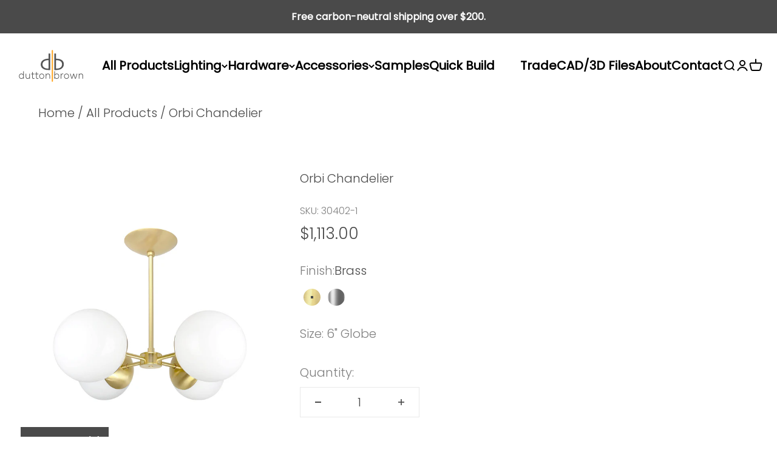

--- FILE ---
content_type: text/html; charset=utf-8
request_url: https://www.duttonbrown.com/en-ca/products/orbi-globe-chandelier?option_values=524517507154&section_id=template--15878502252626__main
body_size: 6825
content:
<section id="shopify-section-template--15878502252626__main" class="shopify-section shopify-section--main-product"><style>
  #shopify-section-template--15878502252626__main {
    --section-background-hash: 0;
  }

  #shopify-section-template--15878502252626__main + * {
    --previous-section-background-hash: 0;
  }</style><style>
  #shopify-section-template--15878502252626__main {
    --product-grid: auto / minmax(0, 1fr);
    --product-gallery-media-list-grid: auto / auto-flow 100%;
    --product-gallery-media-list-gap: var(--grid-gutter);
  }

  @media screen and (max-width: 999px) {
    #shopify-section-template--15878502252626__main {
      --section-spacing-block-start: var(--container-gutter);
    }
  }

  @media screen and (min-width: 1000px) {
    #shopify-section-template--15878502252626__main {--product-grid: auto / minmax(0, 0.7fr) minmax(0, 1.3fr);
      --product-gallery-media-list-grid: auto / auto-flow 100%;
      --product-gallery-media-list-gap: calc(var(--grid-gutter) / 2);
    }}

  @media screen and (min-width: 1400px) {
    #shopify-section-template--15878502252626__main {
      --product-gallery-media-list-gap: var(--grid-gutter);
    }
  }
</style><div class="section section--tight  section-blends section-full">
  <product-rerender id="product-info-2418868158546-template--15878502252626__main" observe-form="product-form-2418868158546-template--15878502252626__main" allow-partial-rerender>
    <div class="product">

<product-gallery form="product-form-2418868158546-template--15878502252626__main" filtered-indexes="[]" class="product-gallery  product-gallery--desktop-carousel  "><div class="product-gallery__ar-wrapper">
    <div class="product-gallery__media-list-wrapper"><custom-cursor class="product-gallery__cursor" >
          <div class="circle-button circle-button--fill circle-button--lg"><svg role="presentation" focusable="false" width="7" height="10" class="icon icon-chevron-right" viewBox="0 0 7 10">
        <path d="m1 9 4-4-4-4" fill="none" stroke="currentColor" stroke-width="2"></path>
      </svg></div>
        </custom-cursor><media-carousel desktop-mode="carousel_thumbnails_bottom" adaptive-height initial-index="6"  id="product-gallery-2418868158546-template--15878502252626__main" class="product-gallery__media-list bleed scroll-area md:unbleed"> 
         
           
<div class="    product-gallery__media  
            snap-center" 
            data-media-type="image"
            data-media-id="23306010493010"
            ><img src="//www.duttonbrown.com/cdn/shop/files/orbi-globe-chandelier-brass-white-1_bc566053-e67b-4a41-9890-288c238266a0.jpg?v=1757868580&amp;width=2000" alt="Brass Orbi chandelier Dutton Brown lighting" srcset="//www.duttonbrown.com/cdn/shop/files/orbi-globe-chandelier-brass-white-1_bc566053-e67b-4a41-9890-288c238266a0.jpg?v=1757868580&amp;width=200 200w, //www.duttonbrown.com/cdn/shop/files/orbi-globe-chandelier-brass-white-1_bc566053-e67b-4a41-9890-288c238266a0.jpg?v=1757868580&amp;width=300 300w, //www.duttonbrown.com/cdn/shop/files/orbi-globe-chandelier-brass-white-1_bc566053-e67b-4a41-9890-288c238266a0.jpg?v=1757868580&amp;width=400 400w, //www.duttonbrown.com/cdn/shop/files/orbi-globe-chandelier-brass-white-1_bc566053-e67b-4a41-9890-288c238266a0.jpg?v=1757868580&amp;width=500 500w, //www.duttonbrown.com/cdn/shop/files/orbi-globe-chandelier-brass-white-1_bc566053-e67b-4a41-9890-288c238266a0.jpg?v=1757868580&amp;width=600 600w, //www.duttonbrown.com/cdn/shop/files/orbi-globe-chandelier-brass-white-1_bc566053-e67b-4a41-9890-288c238266a0.jpg?v=1757868580&amp;width=700 700w, //www.duttonbrown.com/cdn/shop/files/orbi-globe-chandelier-brass-white-1_bc566053-e67b-4a41-9890-288c238266a0.jpg?v=1757868580&amp;width=800 800w, //www.duttonbrown.com/cdn/shop/files/orbi-globe-chandelier-brass-white-1_bc566053-e67b-4a41-9890-288c238266a0.jpg?v=1757868580&amp;width=1000 1000w, //www.duttonbrown.com/cdn/shop/files/orbi-globe-chandelier-brass-white-1_bc566053-e67b-4a41-9890-288c238266a0.jpg?v=1757868580&amp;width=1200 1200w, //www.duttonbrown.com/cdn/shop/files/orbi-globe-chandelier-brass-white-1_bc566053-e67b-4a41-9890-288c238266a0.jpg?v=1757868580&amp;width=1400 1400w, //www.duttonbrown.com/cdn/shop/files/orbi-globe-chandelier-brass-white-1_bc566053-e67b-4a41-9890-288c238266a0.jpg?v=1757868580&amp;width=1600 1600w, //www.duttonbrown.com/cdn/shop/files/orbi-globe-chandelier-brass-white-1_bc566053-e67b-4a41-9890-288c238266a0.jpg?v=1757868580&amp;width=1800 1800w, //www.duttonbrown.com/cdn/shop/files/orbi-globe-chandelier-brass-white-1_bc566053-e67b-4a41-9890-288c238266a0.jpg?v=1757868580&amp;width=2000 2000w" width="2000" height="2000" loading="lazy" fetchpriority="auto" sizes="(max-width: 740px) calc(100vw - 40px), (max-width: 999px) calc(100vw - 64px), min(760px, 42vw)" class="rounded"></div> 
         
           
<div class="    product-gallery__media  
            snap-center" 
            data-media-type="image"
            data-media-id="22280306196562"
            ><img src="//www.duttonbrown.com/cdn/shop/products/orbi-globe-chandelier-nickel-white-1_e4792030-bfa0-48f6-8249-8f82adb22bb0.jpg?v=1757868580&amp;width=2000" alt="Nickel Orbi chandelier Dutton Brown lighting" srcset="//www.duttonbrown.com/cdn/shop/products/orbi-globe-chandelier-nickel-white-1_e4792030-bfa0-48f6-8249-8f82adb22bb0.jpg?v=1757868580&amp;width=200 200w, //www.duttonbrown.com/cdn/shop/products/orbi-globe-chandelier-nickel-white-1_e4792030-bfa0-48f6-8249-8f82adb22bb0.jpg?v=1757868580&amp;width=300 300w, //www.duttonbrown.com/cdn/shop/products/orbi-globe-chandelier-nickel-white-1_e4792030-bfa0-48f6-8249-8f82adb22bb0.jpg?v=1757868580&amp;width=400 400w, //www.duttonbrown.com/cdn/shop/products/orbi-globe-chandelier-nickel-white-1_e4792030-bfa0-48f6-8249-8f82adb22bb0.jpg?v=1757868580&amp;width=500 500w, //www.duttonbrown.com/cdn/shop/products/orbi-globe-chandelier-nickel-white-1_e4792030-bfa0-48f6-8249-8f82adb22bb0.jpg?v=1757868580&amp;width=600 600w, //www.duttonbrown.com/cdn/shop/products/orbi-globe-chandelier-nickel-white-1_e4792030-bfa0-48f6-8249-8f82adb22bb0.jpg?v=1757868580&amp;width=700 700w, //www.duttonbrown.com/cdn/shop/products/orbi-globe-chandelier-nickel-white-1_e4792030-bfa0-48f6-8249-8f82adb22bb0.jpg?v=1757868580&amp;width=800 800w, //www.duttonbrown.com/cdn/shop/products/orbi-globe-chandelier-nickel-white-1_e4792030-bfa0-48f6-8249-8f82adb22bb0.jpg?v=1757868580&amp;width=1000 1000w, //www.duttonbrown.com/cdn/shop/products/orbi-globe-chandelier-nickel-white-1_e4792030-bfa0-48f6-8249-8f82adb22bb0.jpg?v=1757868580&amp;width=1200 1200w, //www.duttonbrown.com/cdn/shop/products/orbi-globe-chandelier-nickel-white-1_e4792030-bfa0-48f6-8249-8f82adb22bb0.jpg?v=1757868580&amp;width=1400 1400w, //www.duttonbrown.com/cdn/shop/products/orbi-globe-chandelier-nickel-white-1_e4792030-bfa0-48f6-8249-8f82adb22bb0.jpg?v=1757868580&amp;width=1600 1600w, //www.duttonbrown.com/cdn/shop/products/orbi-globe-chandelier-nickel-white-1_e4792030-bfa0-48f6-8249-8f82adb22bb0.jpg?v=1757868580&amp;width=1800 1800w, //www.duttonbrown.com/cdn/shop/products/orbi-globe-chandelier-nickel-white-1_e4792030-bfa0-48f6-8249-8f82adb22bb0.jpg?v=1757868580&amp;width=2000 2000w" width="2000" height="2000" loading="lazy" fetchpriority="auto" sizes="(max-width: 740px) calc(100vw - 40px), (max-width: 999px) calc(100vw - 64px), min(760px, 42vw)" class="rounded"></div> 
         
           
<div class="    product-gallery__media  
            snap-center" 
            data-media-type="image"
            data-media-id="1383523090514"
            ><img src="//www.duttonbrown.com/cdn/shop/products/orbi-globe-flush-mount-20-brass-white-3.jpg?v=1757868580&amp;width=1000" alt="Brass Orbi chandelier Dutton Brown lighting" srcset="//www.duttonbrown.com/cdn/shop/products/orbi-globe-flush-mount-20-brass-white-3.jpg?v=1757868580&amp;width=200 200w, //www.duttonbrown.com/cdn/shop/products/orbi-globe-flush-mount-20-brass-white-3.jpg?v=1757868580&amp;width=300 300w, //www.duttonbrown.com/cdn/shop/products/orbi-globe-flush-mount-20-brass-white-3.jpg?v=1757868580&amp;width=400 400w, //www.duttonbrown.com/cdn/shop/products/orbi-globe-flush-mount-20-brass-white-3.jpg?v=1757868580&amp;width=500 500w, //www.duttonbrown.com/cdn/shop/products/orbi-globe-flush-mount-20-brass-white-3.jpg?v=1757868580&amp;width=600 600w, //www.duttonbrown.com/cdn/shop/products/orbi-globe-flush-mount-20-brass-white-3.jpg?v=1757868580&amp;width=700 700w, //www.duttonbrown.com/cdn/shop/products/orbi-globe-flush-mount-20-brass-white-3.jpg?v=1757868580&amp;width=800 800w, //www.duttonbrown.com/cdn/shop/products/orbi-globe-flush-mount-20-brass-white-3.jpg?v=1757868580&amp;width=1000 1000w" width="1000" height="1000" loading="lazy" fetchpriority="auto" sizes="(max-width: 740px) calc(100vw - 40px), (max-width: 999px) calc(100vw - 64px), min(760px, 42vw)" class="rounded"></div> 
         
           
<div class="    product-gallery__media  
            snap-center" 
            data-media-type="image"
            data-media-id="7464026341458"
            ><img src="//www.duttonbrown.com/cdn/shop/products/orbi-globe-flush-mount-20-nickel-black-nursery-lighting-dutton-brown-space-by-abby-leigh-designs-1.jpg?v=1757868580&amp;width=1000" alt="Nickel and black Orbi chandelier by Dutton Brown. Space by Abby Leigh Designs. _hover" srcset="//www.duttonbrown.com/cdn/shop/products/orbi-globe-flush-mount-20-nickel-black-nursery-lighting-dutton-brown-space-by-abby-leigh-designs-1.jpg?v=1757868580&amp;width=200 200w, //www.duttonbrown.com/cdn/shop/products/orbi-globe-flush-mount-20-nickel-black-nursery-lighting-dutton-brown-space-by-abby-leigh-designs-1.jpg?v=1757868580&amp;width=300 300w, //www.duttonbrown.com/cdn/shop/products/orbi-globe-flush-mount-20-nickel-black-nursery-lighting-dutton-brown-space-by-abby-leigh-designs-1.jpg?v=1757868580&amp;width=400 400w, //www.duttonbrown.com/cdn/shop/products/orbi-globe-flush-mount-20-nickel-black-nursery-lighting-dutton-brown-space-by-abby-leigh-designs-1.jpg?v=1757868580&amp;width=500 500w, //www.duttonbrown.com/cdn/shop/products/orbi-globe-flush-mount-20-nickel-black-nursery-lighting-dutton-brown-space-by-abby-leigh-designs-1.jpg?v=1757868580&amp;width=600 600w, //www.duttonbrown.com/cdn/shop/products/orbi-globe-flush-mount-20-nickel-black-nursery-lighting-dutton-brown-space-by-abby-leigh-designs-1.jpg?v=1757868580&amp;width=700 700w, //www.duttonbrown.com/cdn/shop/products/orbi-globe-flush-mount-20-nickel-black-nursery-lighting-dutton-brown-space-by-abby-leigh-designs-1.jpg?v=1757868580&amp;width=800 800w, //www.duttonbrown.com/cdn/shop/products/orbi-globe-flush-mount-20-nickel-black-nursery-lighting-dutton-brown-space-by-abby-leigh-designs-1.jpg?v=1757868580&amp;width=1000 1000w" width="1000" height="1228" loading="lazy" fetchpriority="auto" sizes="(max-width: 740px) calc(100vw - 40px), (max-width: 999px) calc(100vw - 64px), min(760px, 42vw)" class="rounded"></div> 
         
           
<div class="    product-gallery__media  
            snap-center" 
            data-media-type="image"
            data-media-id="22033360388178"
            ><img src="//www.duttonbrown.com/cdn/shop/products/ISO-30402-Orbi-Chandelier_b009153f-0de2-40c7-ba36-ad93763f7d28.jpg?v=1757868580&amp;width=2048" alt="ISO drawing Orbi chandelier Dutton Brown lighting" srcset="//www.duttonbrown.com/cdn/shop/products/ISO-30402-Orbi-Chandelier_b009153f-0de2-40c7-ba36-ad93763f7d28.jpg?v=1757868580&amp;width=200 200w, //www.duttonbrown.com/cdn/shop/products/ISO-30402-Orbi-Chandelier_b009153f-0de2-40c7-ba36-ad93763f7d28.jpg?v=1757868580&amp;width=300 300w, //www.duttonbrown.com/cdn/shop/products/ISO-30402-Orbi-Chandelier_b009153f-0de2-40c7-ba36-ad93763f7d28.jpg?v=1757868580&amp;width=400 400w, //www.duttonbrown.com/cdn/shop/products/ISO-30402-Orbi-Chandelier_b009153f-0de2-40c7-ba36-ad93763f7d28.jpg?v=1757868580&amp;width=500 500w, //www.duttonbrown.com/cdn/shop/products/ISO-30402-Orbi-Chandelier_b009153f-0de2-40c7-ba36-ad93763f7d28.jpg?v=1757868580&amp;width=600 600w, //www.duttonbrown.com/cdn/shop/products/ISO-30402-Orbi-Chandelier_b009153f-0de2-40c7-ba36-ad93763f7d28.jpg?v=1757868580&amp;width=700 700w, //www.duttonbrown.com/cdn/shop/products/ISO-30402-Orbi-Chandelier_b009153f-0de2-40c7-ba36-ad93763f7d28.jpg?v=1757868580&amp;width=800 800w, //www.duttonbrown.com/cdn/shop/products/ISO-30402-Orbi-Chandelier_b009153f-0de2-40c7-ba36-ad93763f7d28.jpg?v=1757868580&amp;width=1000 1000w, //www.duttonbrown.com/cdn/shop/products/ISO-30402-Orbi-Chandelier_b009153f-0de2-40c7-ba36-ad93763f7d28.jpg?v=1757868580&amp;width=1200 1200w, //www.duttonbrown.com/cdn/shop/products/ISO-30402-Orbi-Chandelier_b009153f-0de2-40c7-ba36-ad93763f7d28.jpg?v=1757868580&amp;width=1400 1400w, //www.duttonbrown.com/cdn/shop/products/ISO-30402-Orbi-Chandelier_b009153f-0de2-40c7-ba36-ad93763f7d28.jpg?v=1757868580&amp;width=1600 1600w, //www.duttonbrown.com/cdn/shop/products/ISO-30402-Orbi-Chandelier_b009153f-0de2-40c7-ba36-ad93763f7d28.jpg?v=1757868580&amp;width=1800 1800w, //www.duttonbrown.com/cdn/shop/products/ISO-30402-Orbi-Chandelier_b009153f-0de2-40c7-ba36-ad93763f7d28.jpg?v=1757868580&amp;width=2000 2000w" width="2048" height="2048" loading="lazy" fetchpriority="auto" sizes="(max-width: 740px) calc(100vw - 40px), (max-width: 999px) calc(100vw - 64px), min(760px, 42vw)" class="rounded"></div> 
         
           
<div class="    product-gallery__media  
            snap-center" 
            data-media-type="image"
            data-media-id="21174010380370"
            ><img src="//www.duttonbrown.com/cdn/shop/products/orbi-globe-chandelier-brass-white-1.jpg?v=1747968368&amp;width=2000" alt="Brass Orbi chandelier Dutton Brown lighting" srcset="//www.duttonbrown.com/cdn/shop/products/orbi-globe-chandelier-brass-white-1.jpg?v=1747968368&amp;width=200 200w, //www.duttonbrown.com/cdn/shop/products/orbi-globe-chandelier-brass-white-1.jpg?v=1747968368&amp;width=300 300w, //www.duttonbrown.com/cdn/shop/products/orbi-globe-chandelier-brass-white-1.jpg?v=1747968368&amp;width=400 400w, //www.duttonbrown.com/cdn/shop/products/orbi-globe-chandelier-brass-white-1.jpg?v=1747968368&amp;width=500 500w, //www.duttonbrown.com/cdn/shop/products/orbi-globe-chandelier-brass-white-1.jpg?v=1747968368&amp;width=600 600w, //www.duttonbrown.com/cdn/shop/products/orbi-globe-chandelier-brass-white-1.jpg?v=1747968368&amp;width=700 700w, //www.duttonbrown.com/cdn/shop/products/orbi-globe-chandelier-brass-white-1.jpg?v=1747968368&amp;width=800 800w, //www.duttonbrown.com/cdn/shop/products/orbi-globe-chandelier-brass-white-1.jpg?v=1747968368&amp;width=1000 1000w, //www.duttonbrown.com/cdn/shop/products/orbi-globe-chandelier-brass-white-1.jpg?v=1747968368&amp;width=1200 1200w, //www.duttonbrown.com/cdn/shop/products/orbi-globe-chandelier-brass-white-1.jpg?v=1747968368&amp;width=1400 1400w, //www.duttonbrown.com/cdn/shop/products/orbi-globe-chandelier-brass-white-1.jpg?v=1747968368&amp;width=1600 1600w, //www.duttonbrown.com/cdn/shop/products/orbi-globe-chandelier-brass-white-1.jpg?v=1747968368&amp;width=1800 1800w, //www.duttonbrown.com/cdn/shop/products/orbi-globe-chandelier-brass-white-1.jpg?v=1747968368&amp;width=2000 2000w" width="2000" height="2000" loading="lazy" fetchpriority="auto" sizes="(max-width: 740px) calc(100vw - 40px), (max-width: 999px) calc(100vw - 64px), min(760px, 42vw)" class="rounded"></div> 
         
           
<div class="show_variant_media     product-gallery__media  
            snap-center" 
            data-media-type="image"
            data-media-id="21174010413138"
            ><img src="//www.duttonbrown.com/cdn/shop/products/orbi-globe-chandelier-nickel-white-1.jpg?v=1747968368&amp;width=2000" alt="Nickel Orbi chandelier Dutton Brown lighting" srcset="//www.duttonbrown.com/cdn/shop/products/orbi-globe-chandelier-nickel-white-1.jpg?v=1747968368&amp;width=200 200w, //www.duttonbrown.com/cdn/shop/products/orbi-globe-chandelier-nickel-white-1.jpg?v=1747968368&amp;width=300 300w, //www.duttonbrown.com/cdn/shop/products/orbi-globe-chandelier-nickel-white-1.jpg?v=1747968368&amp;width=400 400w, //www.duttonbrown.com/cdn/shop/products/orbi-globe-chandelier-nickel-white-1.jpg?v=1747968368&amp;width=500 500w, //www.duttonbrown.com/cdn/shop/products/orbi-globe-chandelier-nickel-white-1.jpg?v=1747968368&amp;width=600 600w, //www.duttonbrown.com/cdn/shop/products/orbi-globe-chandelier-nickel-white-1.jpg?v=1747968368&amp;width=700 700w, //www.duttonbrown.com/cdn/shop/products/orbi-globe-chandelier-nickel-white-1.jpg?v=1747968368&amp;width=800 800w, //www.duttonbrown.com/cdn/shop/products/orbi-globe-chandelier-nickel-white-1.jpg?v=1747968368&amp;width=1000 1000w, //www.duttonbrown.com/cdn/shop/products/orbi-globe-chandelier-nickel-white-1.jpg?v=1747968368&amp;width=1200 1200w, //www.duttonbrown.com/cdn/shop/products/orbi-globe-chandelier-nickel-white-1.jpg?v=1747968368&amp;width=1400 1400w, //www.duttonbrown.com/cdn/shop/products/orbi-globe-chandelier-nickel-white-1.jpg?v=1747968368&amp;width=1600 1600w, //www.duttonbrown.com/cdn/shop/products/orbi-globe-chandelier-nickel-white-1.jpg?v=1747968368&amp;width=1800 1800w, //www.duttonbrown.com/cdn/shop/products/orbi-globe-chandelier-nickel-white-1.jpg?v=1747968368&amp;width=2000 2000w" width="2000" height="2000" loading="eager" fetchpriority="high" sizes="(max-width: 740px) calc(100vw - 40px), (max-width: 999px) calc(100vw - 64px), min(760px, 42vw)" class="rounded"></div></media-carousel></div></div>
<scroll-shadow class="product-gallery__thumbnail-list-wrapper">
        <page-dots align-selected class="product-gallery__thumbnail-list scroll-area bleed md:unbleed" aria-controls="product-gallery-2418868158546-template--15878502252626__main">
            
            <button type="button" class="product-gallery__thumbnail"  aria-current="false" aria-label="Go to item 1"><img src="//www.duttonbrown.com/cdn/shop/files/orbi-globe-chandelier-brass-white-1_bc566053-e67b-4a41-9890-288c238266a0.jpg?v=1757868580&amp;width=2000" alt="Brass Orbi chandelier Dutton Brown lighting" srcset="//www.duttonbrown.com/cdn/shop/files/orbi-globe-chandelier-brass-white-1_bc566053-e67b-4a41-9890-288c238266a0.jpg?v=1757868580&amp;width=56 56w, //www.duttonbrown.com/cdn/shop/files/orbi-globe-chandelier-brass-white-1_bc566053-e67b-4a41-9890-288c238266a0.jpg?v=1757868580&amp;width=64 64w, //www.duttonbrown.com/cdn/shop/files/orbi-globe-chandelier-brass-white-1_bc566053-e67b-4a41-9890-288c238266a0.jpg?v=1757868580&amp;width=112 112w, //www.duttonbrown.com/cdn/shop/files/orbi-globe-chandelier-brass-white-1_bc566053-e67b-4a41-9890-288c238266a0.jpg?v=1757868580&amp;width=128 128w, //www.duttonbrown.com/cdn/shop/files/orbi-globe-chandelier-brass-white-1_bc566053-e67b-4a41-9890-288c238266a0.jpg?v=1757868580&amp;width=168 168w, //www.duttonbrown.com/cdn/shop/files/orbi-globe-chandelier-brass-white-1_bc566053-e67b-4a41-9890-288c238266a0.jpg?v=1757868580&amp;width=192 192w" width="2000" height="2000" loading="lazy" sizes="(max-width: 699px) 56px, 64px" class="object-contain rounded-sm">
            </button>
            
            <button type="button" class="product-gallery__thumbnail"  aria-current="false" aria-label="Go to item 2"><img src="//www.duttonbrown.com/cdn/shop/products/orbi-globe-chandelier-nickel-white-1_e4792030-bfa0-48f6-8249-8f82adb22bb0.jpg?v=1757868580&amp;width=2000" alt="Nickel Orbi chandelier Dutton Brown lighting" srcset="//www.duttonbrown.com/cdn/shop/products/orbi-globe-chandelier-nickel-white-1_e4792030-bfa0-48f6-8249-8f82adb22bb0.jpg?v=1757868580&amp;width=56 56w, //www.duttonbrown.com/cdn/shop/products/orbi-globe-chandelier-nickel-white-1_e4792030-bfa0-48f6-8249-8f82adb22bb0.jpg?v=1757868580&amp;width=64 64w, //www.duttonbrown.com/cdn/shop/products/orbi-globe-chandelier-nickel-white-1_e4792030-bfa0-48f6-8249-8f82adb22bb0.jpg?v=1757868580&amp;width=112 112w, //www.duttonbrown.com/cdn/shop/products/orbi-globe-chandelier-nickel-white-1_e4792030-bfa0-48f6-8249-8f82adb22bb0.jpg?v=1757868580&amp;width=128 128w, //www.duttonbrown.com/cdn/shop/products/orbi-globe-chandelier-nickel-white-1_e4792030-bfa0-48f6-8249-8f82adb22bb0.jpg?v=1757868580&amp;width=168 168w, //www.duttonbrown.com/cdn/shop/products/orbi-globe-chandelier-nickel-white-1_e4792030-bfa0-48f6-8249-8f82adb22bb0.jpg?v=1757868580&amp;width=192 192w" width="2000" height="2000" loading="lazy" sizes="(max-width: 699px) 56px, 64px" class="object-contain rounded-sm">
            </button>
            
            <button type="button" class="product-gallery__thumbnail"  aria-current="false" aria-label="Go to item 3"><img src="//www.duttonbrown.com/cdn/shop/products/orbi-globe-flush-mount-20-brass-white-3.jpg?v=1757868580&amp;width=1000" alt="Brass Orbi chandelier Dutton Brown lighting" srcset="//www.duttonbrown.com/cdn/shop/products/orbi-globe-flush-mount-20-brass-white-3.jpg?v=1757868580&amp;width=56 56w, //www.duttonbrown.com/cdn/shop/products/orbi-globe-flush-mount-20-brass-white-3.jpg?v=1757868580&amp;width=64 64w, //www.duttonbrown.com/cdn/shop/products/orbi-globe-flush-mount-20-brass-white-3.jpg?v=1757868580&amp;width=112 112w, //www.duttonbrown.com/cdn/shop/products/orbi-globe-flush-mount-20-brass-white-3.jpg?v=1757868580&amp;width=128 128w, //www.duttonbrown.com/cdn/shop/products/orbi-globe-flush-mount-20-brass-white-3.jpg?v=1757868580&amp;width=168 168w, //www.duttonbrown.com/cdn/shop/products/orbi-globe-flush-mount-20-brass-white-3.jpg?v=1757868580&amp;width=192 192w" width="1000" height="1000" loading="lazy" sizes="(max-width: 699px) 56px, 64px" class="object-contain rounded-sm">
            </button>
            
            <button type="button" class="product-gallery__thumbnail"  aria-current="false" aria-label="Go to item 4"><img src="//www.duttonbrown.com/cdn/shop/products/orbi-globe-flush-mount-20-nickel-black-nursery-lighting-dutton-brown-space-by-abby-leigh-designs-1.jpg?v=1757868580&amp;width=1000" alt="Nickel and black Orbi chandelier by Dutton Brown. Space by Abby Leigh Designs. _hover" srcset="//www.duttonbrown.com/cdn/shop/products/orbi-globe-flush-mount-20-nickel-black-nursery-lighting-dutton-brown-space-by-abby-leigh-designs-1.jpg?v=1757868580&amp;width=56 56w, //www.duttonbrown.com/cdn/shop/products/orbi-globe-flush-mount-20-nickel-black-nursery-lighting-dutton-brown-space-by-abby-leigh-designs-1.jpg?v=1757868580&amp;width=64 64w, //www.duttonbrown.com/cdn/shop/products/orbi-globe-flush-mount-20-nickel-black-nursery-lighting-dutton-brown-space-by-abby-leigh-designs-1.jpg?v=1757868580&amp;width=112 112w, //www.duttonbrown.com/cdn/shop/products/orbi-globe-flush-mount-20-nickel-black-nursery-lighting-dutton-brown-space-by-abby-leigh-designs-1.jpg?v=1757868580&amp;width=128 128w, //www.duttonbrown.com/cdn/shop/products/orbi-globe-flush-mount-20-nickel-black-nursery-lighting-dutton-brown-space-by-abby-leigh-designs-1.jpg?v=1757868580&amp;width=168 168w, //www.duttonbrown.com/cdn/shop/products/orbi-globe-flush-mount-20-nickel-black-nursery-lighting-dutton-brown-space-by-abby-leigh-designs-1.jpg?v=1757868580&amp;width=192 192w" width="1000" height="1228" loading="lazy" sizes="(max-width: 699px) 56px, 64px" class="object-contain rounded-sm">
            </button>
            
            <button type="button" class="product-gallery__thumbnail"  aria-current="false" aria-label="Go to item 5"><img src="//www.duttonbrown.com/cdn/shop/products/ISO-30402-Orbi-Chandelier_b009153f-0de2-40c7-ba36-ad93763f7d28.jpg?v=1757868580&amp;width=2048" alt="ISO drawing Orbi chandelier Dutton Brown lighting" srcset="//www.duttonbrown.com/cdn/shop/products/ISO-30402-Orbi-Chandelier_b009153f-0de2-40c7-ba36-ad93763f7d28.jpg?v=1757868580&amp;width=56 56w, //www.duttonbrown.com/cdn/shop/products/ISO-30402-Orbi-Chandelier_b009153f-0de2-40c7-ba36-ad93763f7d28.jpg?v=1757868580&amp;width=64 64w, //www.duttonbrown.com/cdn/shop/products/ISO-30402-Orbi-Chandelier_b009153f-0de2-40c7-ba36-ad93763f7d28.jpg?v=1757868580&amp;width=112 112w, //www.duttonbrown.com/cdn/shop/products/ISO-30402-Orbi-Chandelier_b009153f-0de2-40c7-ba36-ad93763f7d28.jpg?v=1757868580&amp;width=128 128w, //www.duttonbrown.com/cdn/shop/products/ISO-30402-Orbi-Chandelier_b009153f-0de2-40c7-ba36-ad93763f7d28.jpg?v=1757868580&amp;width=168 168w, //www.duttonbrown.com/cdn/shop/products/ISO-30402-Orbi-Chandelier_b009153f-0de2-40c7-ba36-ad93763f7d28.jpg?v=1757868580&amp;width=192 192w" width="2048" height="2048" loading="lazy" sizes="(max-width: 699px) 56px, 64px" class="object-contain rounded-sm">
            </button>
            
            <button type="button" class=" hidden variant_gallery__thumbnail product-gallery__thumbnail"  aria-current="false" aria-label="Go to item 6"><img src="//www.duttonbrown.com/cdn/shop/products/orbi-globe-chandelier-brass-white-1.jpg?v=1747968368&amp;width=2000" alt="Brass Orbi chandelier Dutton Brown lighting" srcset="//www.duttonbrown.com/cdn/shop/products/orbi-globe-chandelier-brass-white-1.jpg?v=1747968368&amp;width=56 56w, //www.duttonbrown.com/cdn/shop/products/orbi-globe-chandelier-brass-white-1.jpg?v=1747968368&amp;width=64 64w, //www.duttonbrown.com/cdn/shop/products/orbi-globe-chandelier-brass-white-1.jpg?v=1747968368&amp;width=112 112w, //www.duttonbrown.com/cdn/shop/products/orbi-globe-chandelier-brass-white-1.jpg?v=1747968368&amp;width=128 128w, //www.duttonbrown.com/cdn/shop/products/orbi-globe-chandelier-brass-white-1.jpg?v=1747968368&amp;width=168 168w, //www.duttonbrown.com/cdn/shop/products/orbi-globe-chandelier-brass-white-1.jpg?v=1747968368&amp;width=192 192w" width="2000" height="2000" loading="lazy" sizes="(max-width: 699px) 56px, 64px" class="object-contain rounded-sm">
            </button>
            
            <button type="button" class=" hidden variant_gallery__thumbnail product-gallery__thumbnail"  aria-current="true" aria-label="Go to item 7"><img src="//www.duttonbrown.com/cdn/shop/products/orbi-globe-chandelier-nickel-white-1.jpg?v=1747968368&amp;width=2000" alt="Nickel Orbi chandelier Dutton Brown lighting" srcset="//www.duttonbrown.com/cdn/shop/products/orbi-globe-chandelier-nickel-white-1.jpg?v=1747968368&amp;width=56 56w, //www.duttonbrown.com/cdn/shop/products/orbi-globe-chandelier-nickel-white-1.jpg?v=1747968368&amp;width=64 64w, //www.duttonbrown.com/cdn/shop/products/orbi-globe-chandelier-nickel-white-1.jpg?v=1747968368&amp;width=112 112w, //www.duttonbrown.com/cdn/shop/products/orbi-globe-chandelier-nickel-white-1.jpg?v=1747968368&amp;width=128 128w, //www.duttonbrown.com/cdn/shop/products/orbi-globe-chandelier-nickel-white-1.jpg?v=1747968368&amp;width=168 168w, //www.duttonbrown.com/cdn/shop/products/orbi-globe-chandelier-nickel-white-1.jpg?v=1747968368&amp;width=192 192w" width="2000" height="2000" loading="lazy" sizes="(max-width: 699px) 56px, 64px" class="object-contain rounded-sm">
            </button></page-dots>
      </scroll-shadow></product-gallery><safe-sticky class="product-info"><div class="product-info__block-item" data-block-id="title" data-block-type="title" ><h1 class="product-info__title h3">Orbi Chandelier</h1></div><div class="product-info__block-item" data-block-id="Abi8zaWdrNVhZbnA1M__yotpo_product_reviews_ugc_star_rating_nhj89y-1" data-block-type="@app" ><div id="shopify-block-Abi8zaWdrNVhZbnA1M__yotpo_product_reviews_ugc_star_rating_nhj89y" class="shopify-block shopify-app-block">


<div class="yotpo bottomLine"
    data-domain="dutton-brown.myshopify.com"
    data-product-id="2418868158546"
    data-product-models="2418868158546"
    data-name="Orbi Chandelier"
    data-url="https://www.duttonbrown.com/en-ca/products/orbi-globe-chandelier"
    data-image-url="files/orbi-globe-chandelier-brass-white-1_bc566053-e67b-4a41-9890-288c238266a0.jpg"
    data-description="&lt;p&gt;The Orbi Globe Chandelier is a timeless light fixture named for the orbiting effect created by the hand-blown glass globes floating around its center.&lt;/p&gt;"
    data-bread-crumbs="brass chandelier modern;color-lure-globe-pendant-6;custom chandelier;custom lighting;extension-rod;globe lighting;high end chandeliers;led-bulb-a15-white-3000k-450lm-3-pack;lighting;modern black chandelier;quick build;statement chandelier;YGroup_Orbi;">
</div>



</div></div><div class="product-info__block-item" data-block-id="924f02c8-21f5-4b64-8cc8-e5d16fdf0b91" data-block-type="sku" >
            <variant-sku class="product-info__sku text-xs text-subdued">SKU: 30402-2</variant-sku></div><div class="product-info__block-item" data-block-id="liquid_y9U9XV" data-block-type="liquid" ></div><div class="product-info__block-item" data-block-id="price" data-block-type="price" ><div class="product-info__price">
              <div class="rating-with-text"><price-list class="price-list price-list--lg "><sale-price class="text-lg">
      <span class="sr-only">Sale price</span>$1,113.00</sale-price></price-list>

</div></div></div><div class="product-info__block-item" data-block-id="variant_picker" data-block-type="variant-picker" ><div class="product-info__variant-picker"><variant-picker class="variant-picker" section-id="template--15878502252626__main" handle="orbi-globe-chandelier" form-id="product-form-2418868158546-template--15878502252626__main" update-url><script data-variant type="application/json">{"id":21615197290578,"title":"Nickel","option1":"Nickel","option2":null,"option3":null,"sku":"30402-2","requires_shipping":true,"taxable":true,"featured_image":{"id":28836863082578,"product_id":2418868158546,"position":7,"created_at":"2022-04-18T12:07:36-05:00","updated_at":"2025-05-22T21:46:08-05:00","alt":"Nickel Orbi chandelier Dutton Brown lighting","width":2000,"height":2000,"src":"\/\/www.duttonbrown.com\/cdn\/shop\/products\/orbi-globe-chandelier-nickel-white-1.jpg?v=1747968368","variant_ids":[21615197290578]},"available":true,"name":"Orbi Chandelier - Nickel","public_title":"Nickel","options":["Nickel"],"price":111300,"weight":16003,"compare_at_price":null,"inventory_quantity":-2,"inventory_management":null,"inventory_policy":"deny","barcode":null,"featured_media":{"alt":"Nickel Orbi chandelier Dutton Brown lighting","id":21174010413138,"position":7,"preview_image":{"aspect_ratio":1.0,"height":2000,"width":2000,"src":"\/\/www.duttonbrown.com\/cdn\/shop\/products\/orbi-globe-chandelier-nickel-white-1.jpg?v=1747968368"}},"requires_selling_plan":false,"selling_plan_allocations":[],"quantity_rule":{"min":1,"max":null,"increment":1}}</script>

      <fieldset class="variant-picker__option">
        <legend class="visually-hidden">Finish:</legend>
        <div class="variant-picker__option-info">
          <div class="h-stack gap-2">
            <div class="text-subdued">Finish:</div>
            <span>Nickel</span>
          </div></div><div >
            <div class="variant-picker__option-values wrap gap-2">
              
<input class="sr-only" type="radio" name="product-form-2418868158546-template--15878502252626__main-option1" id="option-value-1-template--15878502252626__main-product-form-2418868158546-template--15878502252626__main-option1-524517474386" value="524517474386" form="product-form-2418868158546-template--15878502252626__main"    data-option-position="1" > 
     
     
        
            <label class="color-swatch      rounded-full"  style="--swatch-background: url(//www.duttonbrown.com/cdn/shop/files/brass.png?v=1666790463&width=72)" for="option-value-1-template--15878502252626__main-product-form-2418868158546-template--15878502252626__main-option1-524517474386">
              <span class="sr-only">Brass</span>
            </label>
        
     

<input class="sr-only" type="radio" name="product-form-2418868158546-template--15878502252626__main-option1" id="option-value-2-template--15878502252626__main-product-form-2418868158546-template--15878502252626__main-option1-524517507154" value="524517507154" form="product-form-2418868158546-template--15878502252626__main" checked="checked"   data-option-position="1" > 
     
     
        
            <label class="color-swatch      rounded-full"  style="--swatch-background: url(//www.duttonbrown.com/cdn/shop/files/nickel.png?v=1666790463&width=72)" for="option-value-2-template--15878502252626__main-product-form-2418868158546-template--15878502252626__main-option1-524517507154">
              <span class="sr-only">Nickel</span>
            </label>
        
     

            </div>
          </div></fieldset></variant-picker></div></div><div class="product-info__block-item" data-block-id="90f357f6-e626-414b-b688-ed2b3830219a" data-block-type="text" ><div class="product-info__text">
              <div class="prose"><p><strong></strong></p></div>
            </div></div><div class="product-info__block-item" data-block-id="29e00248-c5ae-44ce-bf1f-9ef2ad49e82d" data-block-type="product-variations" ><div class="product-info__product-picker">
              <div class="variant-picker">
                <fieldset class="variant-picker__option">
                  <legend class="visually-hidden">Size: 6&quot; Globe</legend><div class="variant-picker__option-info">
                      <div class="h-stack gap-2">
                        <div class="text-subdued">Size: 6&quot; Globe</div>
                        <span></span>
                      </div>
                    </div><div class="variant-picker__option-values wrap gap-2">
 
 </div>
                </fieldset>
              </div>
            </div></div><div class="product-info__block-item" data-block-id="quantity_selector" data-block-type="quantity-selector" ><div class="product-info__quantity-selector">
              <div class="form-control">
                <label for="product-form-2418868158546-template--15878502252626__main-quantity" class="block-label text-subdued">Quantity:</label>

                <quantity-selector class="quantity-selector">
                  <button type="button" class="quantity-selector__button" aria-label="Decrease quantity"><svg role="presentation" focusable="false" width="10" height="2" class="icon icon-minus" viewBox="0 0 10 2">
        <path d="M0 0H10V2H0V0Z" fill="currentColor"></path>
      </svg></button>
                  <input id="product-form-2418868158546-template--15878502252626__main-quantity" type="text" is="quantity-input" inputmode="numeric" class="quantity-selector__input" name="quantity" form="product-form-2418868158546-template--15878502252626__main" size="2" value="1" autocomplete="off">
                  <button type="button" class="quantity-selector__button" aria-label="Increase quantity"><svg role="presentation" focusable="false" stroke-width="2" width="10" height="10" class="icon icon-plus" viewBox="0 0 12 12">
        <path d="M6 0V12" fill="none" stroke="currentColor"></path>
        <path d="M0 6L12 6" fill="none" stroke="currentColor"></path>
      </svg></button>
                </quantity-selector>
              </div>
            </div></div><div class="product-info__block-group product-info__offer-list" data-group-type="product-info__offer-list"><div class="product-info__block-item" data-block-id="a2842396-1342-4f94-9203-13e7291b2f4b" data-block-type="offer" ><div class="offer  bg-custom text-custom"style="--background: 255 255 255; --text-color: 74 74 74;" ><img src="//www.duttonbrown.com/cdn/shop/files/wired-outline-45-clock-time.png?v=1737048481&amp;width=240" alt="Clock drawing" srcset="//www.duttonbrown.com/cdn/shop/files/wired-outline-45-clock-time.png?v=1737048481&amp;width=40 40w, //www.duttonbrown.com/cdn/shop/files/wired-outline-45-clock-time.png?v=1737048481&amp;width=80 80w" width="240" height="240" style="max-width: 40px" sizes="40px"><span class="text-sm"><strong>Lead time: Within 1 week</strong></span><div class="prose text-sm"><p>Learn about our <a href="https://www.duttonbrown.com/blogs/advice/understanding-our-lead-times" title="https://www.duttonbrown.com/blogs/advice/understanding-our-lead-times">lead times</a> which vary based on product type and demand.</p></div></div></div><div class="product-info__block-item" data-block-id="90c0def5-caa2-4039-a269-f53ed107c40e" data-block-type="offer" ><div class="offer  bg-custom text-custom"style="--background: 255 255 255; --text-color: 74 74 74;" ><img src="//www.duttonbrown.com/cdn/shop/files/wired-outline-757-delivery.png?v=1737048612&amp;width=240" alt="delivery truck icon" srcset="//www.duttonbrown.com/cdn/shop/files/wired-outline-757-delivery.png?v=1737048612&amp;width=40 40w, //www.duttonbrown.com/cdn/shop/files/wired-outline-757-delivery.png?v=1737048612&amp;width=80 80w" width="240" height="240" style="max-width: 40px" sizes="40px"><span class="text-sm"><strong>Free shipping over $200</strong></span><div class="prose text-sm"><p>After assembly, delivery is 1 - 4 days from Minneapolis.</p></div></div></div><div class="product-info__block-item" data-block-id="c90d866a-91a3-400a-ab61-5d6eb613799c" data-block-type="offer" ></div></div><div class="product-info__block-item" data-block-id="5ac3e01d-e40b-446f-96c5-bdc0a04efe84" data-block-type="line-item-property" ></div><div class="product-info__block-item" data-block-id="buy_buttons" data-block-type="buy-buttons" ><div class="product-info__buy-buttons"><form method="post" action="/en-ca/cart/add" id="product-form-2418868158546-template--15878502252626__main" accept-charset="UTF-8" class="shopify-product-form" enctype="multipart/form-data" is="product-form"><input type="hidden" name="form_type" value="product" /><input type="hidden" name="utf8" value="✓" /><input type="hidden" disabled name="id" value="21615197290578">
  
  <input  type="hidden" name="properties[Lead Time]" value="Within 1 week" />
  
<div class="v-stack gap-4"><buy-buttons class="buy-buttons " template="chandeliers" form="product-form-2418868158546-template--15878502252626__main">
<button type="submit" class="button button--xl"
  
  
  
  
  
  
  
  is="custom-button"
 >Add to cart</button></buy-buttons>
  </div><input type="hidden" name="product-id" value="2418868158546" /><input type="hidden" name="section-id" value="template--15878502252626__main" /></form></div></div><div class="product-info__block-item" data-block-id="9e89a160-9cb1-40b3-9214-f5981435a5c1" data-block-type="button" ><div class="product-info__button">
<a class="button button--sm w-full"
  
  
  
  
  
  href="https://www.duttonbrown.com/products/extension-rod"
  
  
 >Add extension rod</a></div></div><div class="product-info__block-item" data-block-id="9a8268b6-db3a-489c-b6eb-8f5121f751d9" data-block-type="button" ><div class="product-info__button">
<a class="button button--sm w-full"
  
  
  
  
  
  href="https://www.duttonbrown.com/products/hang-straight-attachment"
  
  
 >Add hang-straight</a></div></div><div class="product-info__block-item" data-block-id="f99e8110-a995-4349-8ba9-c5a346cdaaf1" data-block-type="associated-products" ><product-recommendations class="block" product="2418868158546" limit="10" intent="complementary"></product-recommendations></div><div class="product-info__block-group accordion-group" data-group-type="accordion-group"><div class="product-info__block-item" data-block-id="7aa85783-1307-4290-9c17-790398e957aa" data-block-type="collapsible-text" ><details  class="product-info__accordion accordion  group" aria-expanded="false" is="accordion-disclosure"  >
  <summary><div class="accordion__toggle bold"><span >Finish &amp; Color Samples</span><span class="circle-chevron group-hover:colors group-expanded:colors group-expanded:rotate"><svg role="presentation" focusable="false" width="8" height="6" class="icon icon-chevron-bottom-small" viewBox="0 0 8 6">
        <path d="m1 1.5 3 3 3-3" fill="none" stroke="currentColor" stroke-width="1.5"></path>
      </svg></span>
    </div>
  </summary>

  <div class="accordion__content"><div class="prose"><p>Note finish and color may vary between product listings and by device screen. If you're unsure about a finish or color, we recommend ordering samples to help with your decision.</p><p><a href="https://www.duttonbrown.com/collections/samples" title="https://www.duttonbrown.com/collections/samples">See all finish & color samples here.<br/><br/></a><a href="https://www.duttonbrown.com/pages/finishes-colors" title="https://www.duttonbrown.com/pages/finishes-colors">Read more details about our finishes & colors</a>.</p></div></div>
</details></div><div class="product-info__block-item" data-block-id="86737e48-7a45-4ea0-a19c-a471cf03ef2a" data-block-type="collapsible-text" ><details  class="product-info__accordion accordion  group" aria-expanded="false" is="accordion-disclosure"  >
  <summary><div class="accordion__toggle bold"><span >Shipping &amp; Returns</span><span class="circle-chevron group-hover:colors group-expanded:colors group-expanded:rotate"><svg role="presentation" focusable="false" width="8" height="6" class="icon icon-chevron-bottom-small" viewBox="0 0 8 6">
        <path d="m1 1.5 3 3 3-3" fill="none" stroke="currentColor" stroke-width="1.5"></path>
      </svg></span>
    </div>
  </summary>

  <div class="accordion__content"><div class="prose"><p><strong>Shipping Time: 1-4 days</strong><br/>Via FedEx Ground or USPS Priority Mail from Minneapolis.</p><p><strong>30-Day Return Policy</strong><br/>- Returns are accepted up to<strong> 30 days</strong> from delivery date.<br/>- A 20% restocking fee applies to all returns.<br/>- Items must be in <strong>original, unused (no cut wires or scratches) condition</strong>.<br/>- Custom color or customized fixtures are not eligible for returns.<br/>- Orders of 5 or more of the same light fixture SKU are not eligible for returns. For large orders, we offer <a href="http://www.duttonbrown.com/samples" title="Dutton Brown Samples">finish/color samples</a> to help with your decision.<br/>- Orders of 10 or more of the same hardware SKU are not eligible for returns.<br/>- All returns require that you <a href="https://duttonbrown.returnscenter.com/" title="https://duttonbrown.returnscenter.com/">request a return</a>.</p></div></div>
</details></div></div><div class="product-info__block-item" data-block-id="button_JwJpUL" data-block-type="button" ><div class="product-info__button">
<a class="button button--sm w-full"
  
  
  
  
  
  href="https://cdn.shopify.com/s/files/1/0229/6239/files/tear-sheets-orbi-chandelier-dutton-brown.pdf"
  
  
 >Download tear sheet</a></div></div><div class="product-info__block-item" data-block-id="button_XfptJX" data-block-type="button" ><div class="product-info__button">
<a class="button button--sm w-full"
  
  
  
  
  
  href="https://cdn.shopify.com/s/files/1/0229/6239/files/IG-30402-orbi-chandelier-installation-guide.pdf?v=1749761059"
  
  
 >Download installation guide</a></div></div><div class="product-info__block-item" data-block-id="button_kiwhqN" data-block-type="button" ><div class="product-info__button">
<a class="button button--sm w-full"
  
  
  
  
  
  href="https://cdn.shopify.com/s/files/1/0229/6239/files/30402-orbi-chandelier-lighting-revit-family.rfa?v=1744328725"
  
  
 >Download Revit file</a></div></div><div class="product-info__block-item" data-block-id="button_PJQRxT" data-block-type="button" ><div class="product-info__button">
<a class="button button--sm w-full"
  
  
  
  
  
  href="https://3dwarehouse.sketchup.com/model/fcc754cf-fc5d-46c4-ab3f-8a79a2006612/Orbi-Chandelier-Dynamic-Options-by-Dutton-Brown"
  
  
 >View on 3D Warehouse</a></div></div></safe-sticky></div>
  </product-rerender>
</div><product-rerender id="product-form-2418868158546-template--15878502252626__main-sticky-bar" observe-form="product-form-2418868158546-template--15878502252626__main"><product-quick-add form="product-form-2418868158546-template--15878502252626__main" class="product-quick-add"><buy-buttons template="chandeliers" form="product-form-2418868158546-template--15878502252626__main" class="sm:hidden">
<button type="submit" class="button button--lg button--secondary w-full"
  
  
  
  
  form="product-form-2418868158546-template--15878502252626__main"
  
  
  is="custom-button"
 >Add to cart</button></buy-buttons><div class="product-quick-add__variant  hidden sm:grid"><variant-media widths="80,160" form="product-form-2418868158546-template--15878502252626__main"><img src="//www.duttonbrown.com/cdn/shop/products/orbi-globe-chandelier-nickel-white-1.jpg?v=1747968368&amp;width=2000" alt="Nickel Orbi chandelier Dutton Brown lighting" srcset="//www.duttonbrown.com/cdn/shop/products/orbi-globe-chandelier-nickel-white-1.jpg?v=1747968368&amp;width=80 80w, //www.duttonbrown.com/cdn/shop/products/orbi-globe-chandelier-nickel-white-1.jpg?v=1747968368&amp;width=160 160w" width="2000" height="2000" loading="lazy" sizes="80px" class="rounded-xs"></variant-media><div class="v-stack gap-0.5"><a href="/en-ca/products/orbi-globe-chandelier" class="bold truncate-text">Orbi Chandelier</a><price-list class="price-list  "><sale-price class="text-subdued">
      <span class="sr-only">Sale price</span>$1,113.00</sale-price></price-list></div>

          <buy-buttons template="chandeliers" form="product-form-2418868158546-template--15878502252626__main" force-secondary-button>
<button type="submit" class="button button--secondary"
  
  
  
  
  form="product-form-2418868158546-template--15878502252626__main"
  
  
  is="custom-button"
 >Add to cart</button></buy-buttons>
        </div>
      </product-quick-add></product-rerender><template id="quick-buy-content"><product-rerender id="quick-buy-modal-content" observe-form="quick-buy-form-2418868158546-template--15878502252626__main">
    <div class="quick-buy-drawer__variant text-start h-stack gap-6" slot="header"><variant-media widths="80,160" form="quick-buy-form-2418868158546-template--15878502252626__main"><img src="//www.duttonbrown.com/cdn/shop/products/orbi-globe-chandelier-nickel-white-1.jpg?v=1747968368&amp;width=2000" alt="Nickel Orbi chandelier Dutton Brown lighting" srcset="//www.duttonbrown.com/cdn/shop/products/orbi-globe-chandelier-nickel-white-1.jpg?v=1747968368&amp;width=80 80w, //www.duttonbrown.com/cdn/shop/products/orbi-globe-chandelier-nickel-white-1.jpg?v=1747968368&amp;width=160 160w" width="2000" height="2000" loading="lazy" sizes="80px" class="quick-buy-drawer__media rounded-xs"></variant-media><div class="v-stack gap-0.5">
        <a href="/en-ca/products/orbi-globe-chandelier" class="bold justify-self-start">Orbi Chandelier</a><price-list class="price-list  "><sale-price class="text-subdued">
      <span class="sr-only">Sale price</span>$1,113.00</sale-price></price-list></div>
    </div>

    <div class="quick-buy-drawer__info"><div id="shopify-block-Abi8zaWdrNVhZbnA1M__yotpo_product_reviews_ugc_star_rating_nhj89y-1" class="shopify-block shopify-app-block">


<div class="yotpo bottomLine"
    data-domain="dutton-brown.myshopify.com"
    data-product-id="2418868158546"
    data-product-models="2418868158546"
    data-name="Orbi Chandelier"
    data-url="https://www.duttonbrown.com/en-ca/products/orbi-globe-chandelier"
    data-image-url="files/orbi-globe-chandelier-brass-white-1_bc566053-e67b-4a41-9890-288c238266a0.jpg"
    data-description="&lt;p&gt;The Orbi Globe Chandelier is a timeless light fixture named for the orbiting effect created by the hand-blown glass globes floating around its center.&lt;/p&gt;"
    data-bread-crumbs="brass chandelier modern;color-lure-globe-pendant-6;custom chandelier;custom lighting;extension-rod;globe lighting;high end chandeliers;led-bulb-a15-white-3000k-450lm-3-pack;lighting;modern black chandelier;quick build;statement chandelier;YGroup_Orbi;">
</div>



</div><variant-picker class="variant-picker" section-id="template--15878502252626__main" handle="orbi-globe-chandelier" form-id="quick-buy-form-2418868158546-template--15878502252626__main" ><script data-variant type="application/json">{"id":21615197290578,"title":"Nickel","option1":"Nickel","option2":null,"option3":null,"sku":"30402-2","requires_shipping":true,"taxable":true,"featured_image":{"id":28836863082578,"product_id":2418868158546,"position":7,"created_at":"2022-04-18T12:07:36-05:00","updated_at":"2025-05-22T21:46:08-05:00","alt":"Nickel Orbi chandelier Dutton Brown lighting","width":2000,"height":2000,"src":"\/\/www.duttonbrown.com\/cdn\/shop\/products\/orbi-globe-chandelier-nickel-white-1.jpg?v=1747968368","variant_ids":[21615197290578]},"available":true,"name":"Orbi Chandelier - Nickel","public_title":"Nickel","options":["Nickel"],"price":111300,"weight":16003,"compare_at_price":null,"inventory_quantity":-2,"inventory_management":null,"inventory_policy":"deny","barcode":null,"featured_media":{"alt":"Nickel Orbi chandelier Dutton Brown lighting","id":21174010413138,"position":7,"preview_image":{"aspect_ratio":1.0,"height":2000,"width":2000,"src":"\/\/www.duttonbrown.com\/cdn\/shop\/products\/orbi-globe-chandelier-nickel-white-1.jpg?v=1747968368"}},"requires_selling_plan":false,"selling_plan_allocations":[],"quantity_rule":{"min":1,"max":null,"increment":1}}</script>

      <fieldset class="variant-picker__option">
        <legend class="visually-hidden">Finish:</legend>
        <div class="variant-picker__option-info">
          <div class="h-stack gap-2">
            <div class="text-subdued">Finish:</div>
            <span>Nickel</span>
          </div></div><div >
            <div class="variant-picker__option-values wrap gap-2">
              
<input class="sr-only" type="radio" name="quick-buy-form-2418868158546-template--15878502252626__main-option1" id="option-value-1-template--15878502252626__main-quick-buy-form-2418868158546-template--15878502252626__main-option1-524517474386" value="524517474386" form="quick-buy-form-2418868158546-template--15878502252626__main"    data-option-position="1" > 
     
     
        
            <label class="color-swatch      rounded-full"  style="--swatch-background: url(//www.duttonbrown.com/cdn/shop/files/brass.png?v=1666790463&width=72)" for="option-value-1-template--15878502252626__main-quick-buy-form-2418868158546-template--15878502252626__main-option1-524517474386">
              <span class="sr-only">Brass</span>
            </label>
        
     

<input class="sr-only" type="radio" name="quick-buy-form-2418868158546-template--15878502252626__main-option1" id="option-value-2-template--15878502252626__main-quick-buy-form-2418868158546-template--15878502252626__main-option1-524517507154" value="524517507154" form="quick-buy-form-2418868158546-template--15878502252626__main" checked="checked"   data-option-position="1" > 
     
     
        
            <label class="color-swatch      rounded-full"  style="--swatch-background: url(//www.duttonbrown.com/cdn/shop/files/nickel.png?v=1666790463&width=72)" for="option-value-2-template--15878502252626__main-quick-buy-form-2418868158546-template--15878502252626__main-option1-524517507154">
              <span class="sr-only">Nickel</span>
            </label>
        
     

            </div>
          </div></fieldset></variant-picker><form method="post" action="/en-ca/cart/add" id="quick-buy-form-2418868158546-template--15878502252626__main" accept-charset="UTF-8" class="shopify-product-form" enctype="multipart/form-data" is="product-form"><input type="hidden" name="form_type" value="product" /><input type="hidden" name="utf8" value="✓" /><input type="hidden" disabled name="id" value="21615197290578">
  
  <input  type="hidden" name="properties[Lead Time]" value="Within 1 week" />
  
<div class="v-stack gap-4"><buy-buttons class="buy-buttons " template="chandeliers" form="quick-buy-form-2418868158546-template--15878502252626__main">
<button type="submit" class="button button--lg"
  
  
  
  
  
  
  
  is="custom-button"
 >Add to cart</button></buy-buttons>
  </div><input type="hidden" name="product-id" value="2418868158546" /><input type="hidden" name="section-id" value="template--15878502252626__main" /></form></div>
  </product-rerender>
</template></section>